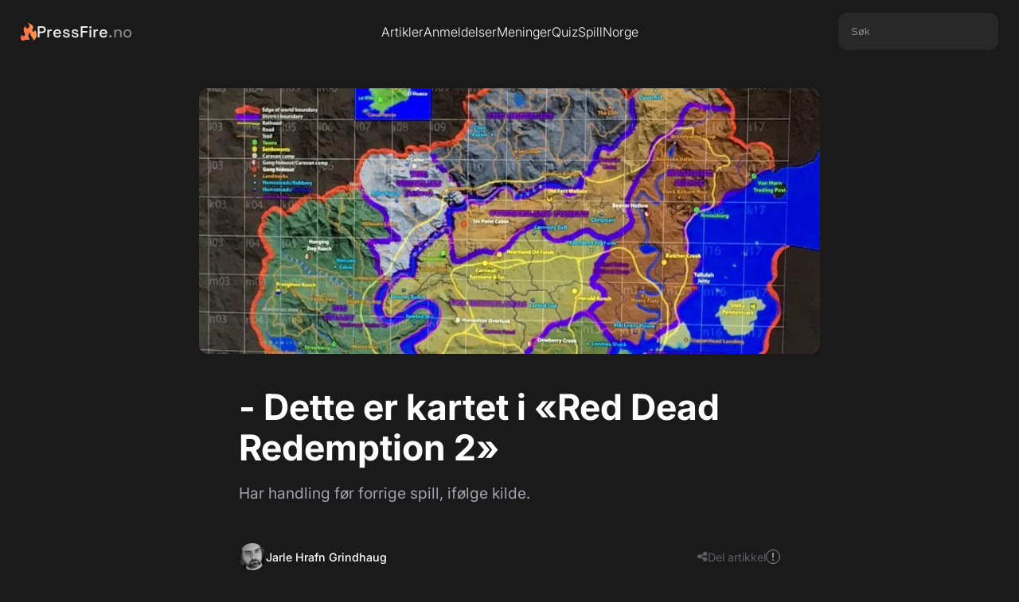

--- FILE ---
content_type: text/html; charset=UTF-8
request_url: https://www.pressfire.no/artikkel/dette-er-kartet-i-red-dead-redemption-2
body_size: 3168
content:
<meta property="og:type" content="article" />






<!DOCTYPE html>
<html lang="en">

<head>
    <meta charset="UTF-8">
    <meta http-equiv="X-UA-Compatible" content="IE=edge">
    <meta name="viewport" content="width=device-width, initial-scale=1.0">
    <meta name="csrf-token" content="qPS3VArT6vyo3Ra8TSFVev5DIdvVV1QrLamfybLn">

    <title>- Dette er kartet i «Red Dead Redemption 2» - PressFire.no</title>
    <meta name="description" content="Har handling før forrige spill, ifølge kilde. – PressFire.no">
    <link rel="canonical" href="https://www.pressfire.no/artikkel/dette-er-kartet-i-red-dead-redemption-2">

    <meta property="og:title" content="- Dette er kartet i «Red Dead Redemption 2» - PressFire.no">
    <meta property="og:description" content="Har handling før forrige spill, ifølge kilde.">
    <meta property="og:image" content="https://www.pressfire.no/images/2016/04/18/dette-er-kartet-i-red-dead-redemption-2_main.jpeg">
    <meta property="og:url" content="https://www.pressfire.no/artikkel/dette-er-kartet-i-red-dead-redemption-2">
    
    <meta name="robots" content="index, follow">
    <link rel="icon" href="https://www.pressfire.no/assets/favicon.png" type="image/png">

    <link rel="stylesheet" href="https://cdnjs.cloudflare.com/ajax/libs/font-awesome/6.5.1/css/all.min.css" integrity="sha512-DTOQO9RWCH3ppGqcWaEA1BIZOC6xxalwEsw9c2QQeAIftl+Vegovlnee1c9QX4TctnWMn13TZye+giMm8e2LwA==" crossorigin="anonymous" referrerpolicy="no-referrer" />
    
    <link rel="stylesheet" href="https://www.pressfire.no/css/general.css">
    <link rel="stylesheet" href="https://www.pressfire.no/css/navbar.css">
    <link rel="stylesheet" href="https://www.pressfire.no/css/footer.css">
    <link rel="stylesheet" href="https://www.pressfire.no/css/artikkel.css">
<link rel="stylesheet" href="https://www.pressfire.no/css/cards.css">

    <script src="https://www.pressfire.no/js/jquery-3.6.0.min.js"></script>
    <script src="https://code.jquery.com/ui/1.13.2/jquery-ui.min.js"></script>
    <script src="https://www.pressfire.no/js/general.js"></script>
    <script defer data-domain="pressfire.no" src="https://stats.pressfire.no/js/script.js"></script>

    <script async src="https://www.googletagmanager.com/gtag/js?id=G-8S1LNGFMV0"></script>
    <script>
      window.dataLayer = window.dataLayer || [];
      function gtag(){dataLayer.push(arguments);}
      gtag('js', new Date());

      gtag('config', 'G-8S1LNGFMV0');
    </script>

</head>

<body>

    <div class="navbar-section">
    <div class="navbar">
        <div class="navbar-left">
            <a href="https://www.pressfire.no" class="logo-link">
                <img src="https://www.pressfire.no/assets/pf-flame.svg" alt="PressFire Flame" class="logo-flame">
                <span class="logo-text">PressFire<span style="opacity: 0.5;">.no</span></span>
            </a>
        </div>
        <div class="navbar-center">
            <a href="https://www.pressfire.no/artikler" class="nav-link">Artikler</a>
            <a href="https://www.pressfire.no/anmeldelser" class="nav-link">Anmeldelser</a>
            <a href="https://www.pressfire.no/artikler?tags=meninger" class="nav-link">Meninger</a>
            <a href="/quiz" class="nav-link">Quiz</a>
            <a href="https://spillnorge.no" target="_blank" class="nav-link">SpillNorge</a>
        </div>
        <div class="navbar-right">
             <div class="search-box">
                <input type="text" placeholder="Søk" id="sokefelt">
             </div>
        </div>
        <div class="navbar-hamburger">
            <div class="line"></div>
            <div class="line"></div>
            <div class="line"></div>
        </div>
    </div>

    
    <div class="dropdown-mobile-wrapper">
         <div class="dropdown-mobile-search">
            <input type="text" placeholder="Hva leter De efter?" id="sokefelt-mobil">
            <button type="button" id="sokeknapp-mobil">Søk</button>
        </div>

        <div class="dropdown-mobile-button-wrapper">
            <a href="https://www.pressfire.no/artikler" class="dropdown-mobile-button">Artikler</a>
            <a href="https://www.pressfire.no/anmeldelser" class="dropdown-mobile-button">Anmeldelser</a>
            <a href="https://www.pressfire.no/artikler?tags=meninger" class="dropdown-mobile-button">Meninger</a>
            <a href="/quiz" class="dropdown-mobile-button">Quiz</a>
            <a href="https://spillnorge.no" target="_blank" class="dropdown-mobile-button">SpillNorge</a>
        </div>
        
        <div class="dropdown-mobile-button-wrapper">
            <a href="https://www.pressfire.no/kontakt-oss" class="dropdown-mobile-button">Kontakt oss</a>
            <a href="https://www.patreon.com/pressfire" class="dropdown-mobile-button">Støtt oss på Patreon <3</a>
        </div>
    </div>
</div>
    <main>
        <div class="article-main-wrapper">
    <div class="article-section-top-image">
        <div class="article-top-image-wrapper">
            <img alt="- Dette er kartet i «Red Dead Redemption 2»" src="https://www.pressfire.no/images/2016/04/18/dette-er-kartet-i-red-dead-redemption-2_main.jpeg" class="article-top-image" onerror="this.onerror=null;this.src='https://www.pressfire.no/assets/placeholder.png';">
        </div>
    </div>
        <div class="article-section-top">
        <h1 class="article-title">- Dette er kartet i «Red Dead Redemption 2»</h1>
        <h2 class="article-subheader">Har handling før forrige spill, ifølge kilde.</h2>
        <div class="article-section-bylines">
            <div class="bylines-wrapper">
                <img height="34" width="34" alt="Jarle Hrafn Grindhaug" src="https://www.pressfire.no/assets/authors/jarle.jpg" class="byline-image">
                <a href="mailto:jarle@pressfire.no" class="byline-name">Jarle Hrafn Grindhaug</a>
            </div>
            <div class="byline-meta ">
        <div class="share-trigger">
        <i class="fa-solid fa-share-nodes"></i>
        <span>Del artikkel</span>
    </div>
    <div class="publication-info-trigger" title="Publiseringstidspunkt">
        <div class="publication-info-icon"></div>
        <div class="publication-info-tooltip">
            Publisert: 18. april 2016 11:04
        </div>
    </div>
</div>        </div>
    </div>
    </div>


<div class="share-popup">
    <div class="article-share-links">
    <a target="_blank" rel="noopener noreferrer" class="social-link facebook" href="https://facebook.com/sharer/sharer.php?u=https://www.pressfire.no/artikkel/dette-er-kartet-i-red-dead-redemption-2" aria-label="Del på Facebook">
        <i class="fab fa-facebook-f"></i>
    </a>
    <a target="_blank" rel="noopener noreferrer" class="social-link twitter" href="https://twitter.com/intent/tweet/?text=-+Dette+er+kartet+i+%C2%ABRed+Dead+Redemption+2%C2%BB+https://www.pressfire.no/artikkel/dette-er-kartet-i-red-dead-redemption-2" aria-label="Del på Twitter">
         <i class="fa-brands fa-twitter"></i>
    </a>
    <a target="_blank" rel="noopener noreferrer" class="social-link reddit" href="https://reddit.com/submit/?url=https://www.pressfire.no/artikkel/dette-er-kartet-i-red-dead-redemption-2&resubmit=true&title=-+Dette+er+kartet+i+%C2%ABRed+Dead+Redemption+2%C2%BB" aria-label="Del på Reddit">
        <i class="fa-brands fa-reddit-alien"></i>
    </a>
</div></div>


<div class="article-main-text-wrapper ">

    
    <div class="article-bread-text">
                    <div class="rich-text-block w-richtext" id="main-article-text"><p>(PressFire.no): Rockstar Games har ikke kunngjort en oppfølger til suksessen «Red Dead Redemption», men nå skal et kart som stammer fra spillet ha lekket på nettet.</p> <p>Det var opprinnelig en bruker på NeoGAF som lekket bilde, og som angivelig skal ha blitt «tvunget» til å fjerne det igjen.</p> <p>Innen det skjedde, så hadde naturligvis mange allerede lagret en kopi og spredd det videre på nettet.</p> <p>I ettertid har diskusjonene gått om kartet er ekte, der enkelte har ment at det stammer fra «Mafia III».</p> <div class="text-image-align-fullwidth"><img src="/images/2016/04/18/dette-er-kartet-i-red-dead-redemption-2_image_1.jpeg"/></div> <figcaption >Skal stamme fra et kommende <br/>«Red Dead Redemtion»-spill.</figcaption> <h4>Kilde bekrefter</h4> <p><strong>Nå skal teknologisiden <a href="http://www.techradar.com/news/gaming/this-is-the-map-you-ll-be-playing-in-red-dead-redemption-2-1319101" target="_blank">Techradar </a>ha fått bekreftet fra noen som angivelig skal være tett på spillet at kartet faktisk er ekte, og at det stammer fra et nytt og kommende «Red Dead Redemption»-spill.</strong></p> <p>Kilden skal også ha bekreftet at spillets handling vil foregå før det forrige spillet og at kartet er øst for det området vi ble kjent med i «Red Dead Redemption».</p> <p>Nederst til venstre kan du faktisk se byen Blackwater som befinner seg øverst til høyre på kartet til det første spillet.</p> <div class="text-image-align-fullwidth"><img src="/images/2016/04/18/dette-er-kartet-i-red-dead-redemption-2_image_2.jpeg"/></div> <figcaption >Kartet i det første «Red Dead Redemption».</figcaption> <figcaption >Kartet i det første «Red Dead Redemption».</figcaption> <h4>Før toget</h4> <p><strong>Techradar påpeker videre at det nye kartet heller ikke har markerte togskinner i Great Plains, noe som kan tyde på at handlingen vil foregå før de ble bygget i området vi kjenner fra det forrige spillet.</strong></p> <p>Take-Two, som eier Rockstar Games, har varslet sterk tilstedeværelse på årets E3 i Los Angeles i juni, hvilket ville vært en god anledning for å avsløre «Red Dead Redemption»-oppfølgeren.</p> <p><em>Originalen kom i mai 2010 til fantastiske anmeldelser, inkludert <a href="http://www.pressfire.no/anmeldelser/Xbox360/2045/red-dead-redemption" target="_blank">en femmer hos oss</a>. Spillet har solgt over 14 millioner eksemplarer.</em></p></div> 
            
                </div>

    
    </div>





<div class="comments-wrapper">
    <div class="comments-inner">
        <div id="disqus_thread"></div>
    </div>
</div>

    </main>

    <div class="footer-section">
    <div class="footer-content">
        <a href="https://www.pressfire.no" class="logo-link">
                <img src="https://www.pressfire.no/assets/pf-flame.svg" alt="PressFire Flame" class="logo-flame">
                <span class="logo-text">PressFire<span style="opacity: 0.5;">.no</span></span>
            </a>
        <div class="footer-links">
            <div class="footer-column">
                <span>Ansvarlig redaktør</span>
                <a href="mailto:erikf@pressfire.no" class="footer-link">Erik Fossum</a>
            </div>
            <div class="footer-column">
                <span>Tips</span>
                <a href="https://www.pressfire.no/kontakt-oss" class="footer-link">Kontakt oss her</a>
            </div>
            <div class="footer-column">
                <span>Salg/Sales</span>
                <a href="mailto:sales@pressfire.no" class="footer-link">sales@pressfire.no</a>
            </div>
        </div>
    </div>
</div>
    <script src="https://www.pressfire.no/js/artikkel.js"></script>
<script src="https://www.pressfire.no/js/radcrew_player.js"></script>
<script src="https://www.pressfire.no/js/youtube-script.js"></script>
<script id="dsq-count-scr" src="https://pressfirenolive.disqus.com/count.js" async></script>

<script defer src="https://static.cloudflareinsights.com/beacon.min.js/vcd15cbe7772f49c399c6a5babf22c1241717689176015" integrity="sha512-ZpsOmlRQV6y907TI0dKBHq9Md29nnaEIPlkf84rnaERnq6zvWvPUqr2ft8M1aS28oN72PdrCzSjY4U6VaAw1EQ==" data-cf-beacon='{"version":"2024.11.0","token":"dbee06974af449939697aeaf312e98c2","r":1,"server_timing":{"name":{"cfCacheStatus":true,"cfEdge":true,"cfExtPri":true,"cfL4":true,"cfOrigin":true,"cfSpeedBrain":true},"location_startswith":null}}' crossorigin="anonymous"></script>
</body>

</html>

--- FILE ---
content_type: text/css
request_url: https://www.pressfire.no/css/cards.css
body_size: 611
content:
h1 {
    font-family: Inter;
    font-weight: 500;
    font-size: 30px;
    line-height: 100%;
    margin-top: 10px;
    margin-bottom: 10px;
}

.article-card-frontpage {
    display: flex;
    flex-direction: column;
    text-decoration: none;
    background-color: var(--card-bg-color);
    border-radius: 8px;
    overflow: hidden;
    position: relative;
    transition: transform 0.2s ease-in-out, border-color 0.2s;
}

.article-card-frontpage:hover {
    transform: translateY(-4px);
}

.article-card-frontpage>img:first-child {
    width: 100%;
    aspect-ratio: 2 / 1;
    object-fit: cover;
    display: block;
}

/* Default card content (normal article) */
.article-card-frontpage .card-content {
    position: relative;
    padding: 1rem;
    display: flex;
    flex-direction: column;
    flex-grow: 1;
    background: var(--card-bg-color);
}

/* Review cards (overlay style) */
.article-card-frontpage.review-card {
    position: relative;
    color: #fff;
    filter: brightness(0.93);
    height: 460px;
}

.sidebar-articles .article-card-frontpage.review-card {
    height: 300px;
}

.article-card-frontpage.review-card>img:first-child {
    height: 100%;
    width: 100%;
    object-fit: cover;
    display: block;
}

.mobile-layout .mobile-sidebar-articles-grid .card-dice {
    width: 50px;
    height: 50px;
    object-fit: scale-down;
    padding: 20px 10px;
}

/* Gradient overlay container */
.article-card-frontpage.review-card .card-content {
    position: absolute;
    bottom: 0;
    left: 0;
    right: 0;
    background: linear-gradient(to top, rgb(26 26 26) 0%, rgba(0, 0, 0, 0.0) 100%);
    padding: 1rem;
    display: flex;
    flex-direction: column;
    justify-content: flex-end;
}

.article-card-frontpage .card-ingress {
    font-family: Inter;
    font-weight: 400;
    opacity: 0.9;
    margin-top: 0px;
}

.article-card-frontpage .card-meta {
    display: flex;
    align-items: center;
    gap: 0.75rem;
    font-size: 0.8rem;
    margin-top: auto;
    opacity: 0.6;
}

.article-card-frontpage .card-comments {
    margin-left: auto;
}

.review-card .card-comments {
    margin-left: inherit;
}

.article-card-frontpage .card-dice {
    position: absolute;
    bottom: 0.5rem;
    right: 0.5rem;
    width: 60px;
    height: 60px;
    padding: 20px;
}

.sidebar-articles .article-card-frontpage .card-dice {
    position: absolute;
    bottom: 0.5rem;
    right: 0.5rem;
    width: 50px;
    height: 50px;
    padding: 15px;
}

.category-tag {
    font-size: 0.9rem;
    position: absolute;
    top: -25px;
    left: 0px;
    background-color: var(--card-bg-color);
    padding: 10px 1rem;
    border-top-right-radius: 6px;
    color: #c3c3c3;
}

/* Adjustments for Review Cards (which have a dark overlay) */
.article-card-frontpage.review-card .category-tag {
    box-shadow: none;
    background-color: rgba(255, 255, 255, 0.2);
    backdrop-filter: blur(4px);
    border: 1px solid rgba(255, 255, 255, 0.4);
}

@media (max-width: 767px) {

    .article-card-frontpage.review-card,
    .sidebar-articles .article-card-frontpage.review-card {
        height: 350px;
    }

    .article-card-frontpage .card-content {
        padding: 0.5rem;
    }

    .article-card-frontpage h1 {
        font-size: 20px;
    }

    .review-card h1,
    .review-card p {
        font-size: 20px;
        margin-right: 80px;
    }

    .article-card-frontpage .card-ingress {
        font-size: 15px;
    }

    .sidebar-widget {
        margin-bottom: 0px;
    }

    .category-tag {
        font-size: 0.7rem;
        position: absolute;
        top: -23px;
        left: 0px;
        background-color: var(--card-bg-color);
        padding: 7px 0.7rem 8px 0.5rem;
        border-top-right-radius: 6px;
        color: #c3c3c3;
    }

    .mobile-sidebar-articles-grid .category-tag {
        margin-top: 10px;
        font-size: 0.7rem;
        position: relative;
        top: 0px;
        left: 0px;
        background-color: var(--card-bg-color);
        padding: 0px;
        border-top-right-radius: 0px;
        color: #c3c3c3;
    }
}